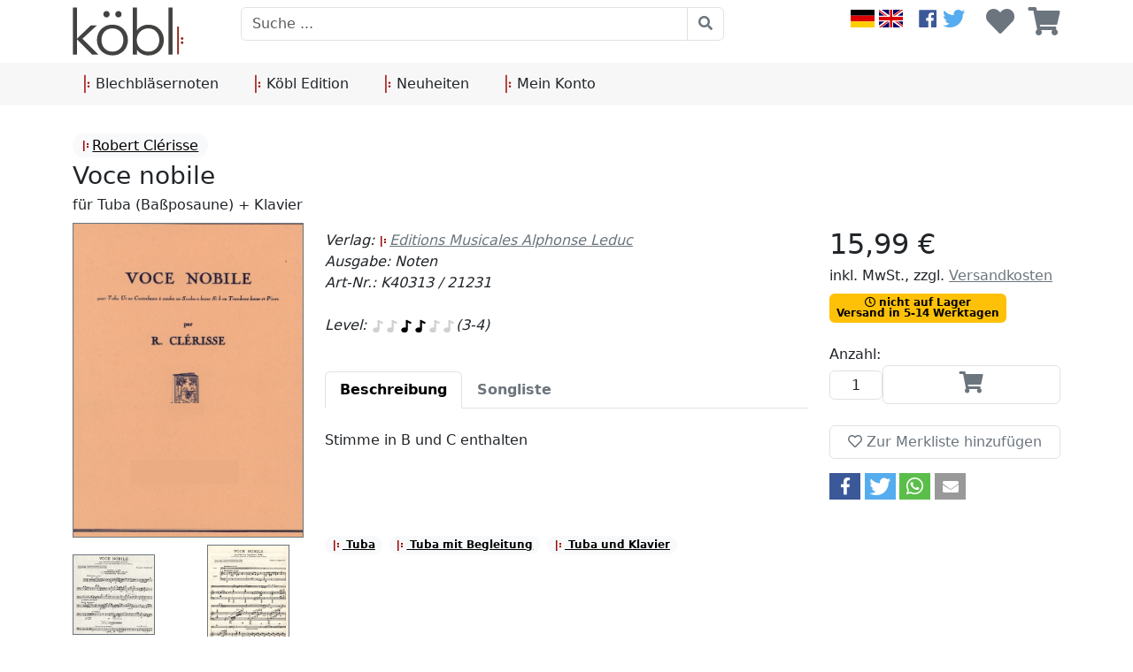

--- FILE ---
content_type: text/html; charset=ISO-8859-1
request_url: https://koebl.de/de/clerisse-robert-voce-nobile_k40313/
body_size: 7826
content:
<!DOCTYPE html>
<html lang="de">
    <head>
        <title>Clérisse, Robert - Voce nobile für Tuba (Baßposaune) + Klavier | Blechbläsersortiment Köbl</title><meta property="og:title" content="Voce nobile für Tuba (Baßposaune) + Klavier" ><meta property="og:type" content="product" ><meta property="og:url" content="https://www.koebl.de/de/clerisse-robert-voce-nobile_k40313/" ><link rel="canonical" href="https://www.koebl.de/de/clerisse-robert-voce-nobile_k40313/" /><meta property="og:description" content="Stimme in B und C enthalten" ><meta property="product:price.amount" content="15.99"><meta property="product:price.currency" content="EUR"><meta property="og:image" content="https://koebl.de/images/BUSSBILD/_000533496.jpg" ><meta property="og:site_name" content="Blechbläsersortiment Köbl" >
    <meta http-equiv="content-type" content="text/html; charset=ISO-8859-1">    
    <meta name="robots" content="INDEX,FOLLOW" >
    <meta name="viewport" content="width=device-width, initial-scale=1, maximum-scale=2, user-scalable=yes">

    <link rel="icon" href="/images/favicon.ico" type="image/x-icon" >
    <link rel="shortcut icon" href="/images/favicon.ico" type="image/x-icon" >
            <script type="application/ld+json">
            {
            "@context": "https://schema.org/",
            "@type": "Product",
            "name": "Voce nobile für Tuba (Baßposaune) + Klavier",
                        "description": "Stimme in B und C enthalten",
                                "image": ["https://koebl.de/images/BUSSBILD/_000533496.jpg"],
                
            "offers": {
            "@type": "Offer",
            "price": 15.99,
            "priceCurrency": "EUR",
            "availability" : "BackOrder"
            }

            }
        </script>
                <!-- Icons --> 
        <link rel="icon" href="/images/favicon.ico" type="image/x-icon" />
        <link rel="shortcut icon" href="/images/favicon.ico" type="image/x-icon" />
        <!-- CSS -->
        <link rel="stylesheet" href="/custom/bootstrap/css/bootstrap.min.css"  />
        <link rel="stylesheet" href="/custom/fontawesome/css/all.css" />        
        <link rel="stylesheet" href="/custom/toastr/build/toastr.css"/>
        <link rel="stylesheet" href="/custom/lightbox/css/lightbox.min.css" />
        <link rel="stylesheet" href="/custom/slick/slick.css">
        <link rel="stylesheet" href="/custom/slick/slick-theme.css">
        <link rel="stylesheet" href="/scripts/shariff/shariff.complete.css" >
        <link rel="stylesheet" href="/custom/styles.css"  />
        <!-- JS -->

        <script src="/custom/jquery/jquery-3.6.0.min.js" ></script> 
        <script src="/custom/jquery/jquery-migrate-3.4.0.min.js" ></script> 

        <script>
            $(function () {
                if ($('#socialshareprivacy').length > 0) {
                    $('#socialshareprivacy').socialSharePrivacy({
                        services: {
                            facebook: {
                                dummy_img: '/images/socialshareprivacy/dummy_facebook.png',
                                action: 'like'
                            },
                            twitter: {
                                dummy_img: '/images/socialshareprivacy/dummy_twitter.png',
                                referrer_track: '/from/twitter'
                            }
                        },
                        cookie_domain: 'koebl.de',
                        css_path: '/scripts/sharriff/shariff.complete.css'
                    });
                }
            });
        </script>
    </head>
    <body>
        <div class="overlay">   
            <div class="wrap">

            </div>
            <div class="cart">

            </div>
        </div>
        <div class="d-flex flex-column">
            <header class="p-0">
                <div class="container">
                    <div class="row">
                        <a href="/index.php" class="col-4 col-lg-2 mw-100 pt-2 order-0"><img class="header-logo" src="/images/logo_koebl_de.svg"></a>
                        <div class="col-12 col-md-12 col-lg-6 pt-2 order-5 order-lg-2">
                            <div class="d-flex flex-column h-100">

                                <div >
                                    <form class="m-0" action="/index.php?action=search" method="post"> 
                                        <div class="input-group">
                                            <!--<button class="btn btn-secondary dropdown-toggle" id="searchBarDBButton" type="button" data-bs-toggle="dropdown" aria-expanded="false">Alle Bereiche</button>
                                            <ul class="dropdown-menu">
                                                <li><a class="dropdown-item" onclick="changeSearchCatalog('', 'Alle Bereiche')">Alle Bereiche</a></li>
                                                <li><hr class="dropdown-divider"></li>
                                                <li><a class="dropdown-item" onclick="changeSearchCatalog('noten', 'Komponisten')">Komponist</a></li>
                                                <li><a class="dropdown-item" onclick="changeSearchCatalog('noten', 'Mitwirkung')">Mitwirkung</a></li>
                                                <li><a class="dropdown-item" onclick="changeSearchCatalog('wuk', 'Verlag')">Verlag</a></li>                                                                                                
                                            </ul>-->
                                            <input class="form-control align-self-end" type="text" id="headerSearchBar" name="Versender" placeholder="Suche ...">   
                                            <input type="hidden" id="searchBarDB" name="db" value="">   
                                            <button class="btn btn-outline-secondary" type="submit"><i class="fas fa-search"></i></button>
                                        </div>
                                    </form>                                    
                                </div>
                            </div>

                        </div>
                        <div class="col-8 col-lg-4 pt-2 order-2 order-lg-5">
                                                        <div class="d-flex h-100 flex-column">
                                <div class="d-flex justify-content-end head-icon-bar">
                                    <div class="me-2 me-sm-3">
                                        <a href="/?change_language="><img src="/images/german.svg"></a>
                                        <a href="/?change_language=English"><img src="/images/english.svg"></a>
                                    </div>
                                    <div class="me-2 me-sm-4">
                                        <a href="http://www.facebook.com/koeblnoten" target="blank_"><img src="/images/facebook.svg"></a>
                                        <a href="http://www.twitter.com/Koeblnoten" target="blank_"><img src="/images/twitter.svg"></a>
                                    </div>
                                    <div class="d-flex">
                                        <div class="flex-fill text-center align-self-end me-2 me-sm-3">                                
                                            <a href="/index.php?action=showwishlist" class="no-underline headerlink">
                                                <i class="fas fa-heart fa-2x "></i>                                                
                                            </a>
                                        </div>
                                        <div class="flex-fill text-center align-self-end position-relative">
                                            <a href="/index.php?action=shopping_cart" class="no-underline headerlink">
                                                <div class="position-absolute w-100">
                                                    <span class="badge badge-pill badge-danger d-none " ><span id="cartCount">0</span>
                                                </div>


                                                <i class="fas fa-shopping-cart fa-2x "></i>                                                
                                            </a>
                                        </div>
                                    </div>
                                </div>
                            </div>                            
                        </div>
                    </div>
                </div>

            </header>

            <nav class="navbar navbar-expand-lg  p-0 mt-2  header-color-dark ">
                <div class="container">
                    
    <button class="navbar-toggler" type="button" data-bs-toggle="collapse" data-bs-target="#headernavbar" aria-controls="headernavbar" aria-expanded="false" aria-label="Toggle navigation">
        <i class="fas fa-bars"></i>
    </button>
    <div class="collapse navbar-collapse" id="headernavbar">
        <ul class="navbar-nav flex-fill  d-flex align-items-center">    
                            <li class="nav-item p-1 me-3">
                    <a class="nav-link dropdown-toggle" href="#" role="button" data-bs-toggle="dropdown" aria-expanded="false">
                        <img src="/images/music-repeat.svg"> Blechbläsernoten                    </a>
                    <ul class="dropdown-menu w-100">
                        <div class="container justify-content-lg-between d-flex flex-lg-row flex-column align-items-stretch navNotenDropdown">
                                                            <div class="" >
                                                                            <span class="h3"><span class="navNotenHeader">Horn.</span> Noten</span>
                                        <ul class="list-group list-group-flush" >

                                                                                            <li class="list-group-item">
                                                    <a href="/?action=search&manual_search_string=KN=02.01*">Horn</a>
                                                </li>
                                                                                                <li class="list-group-item">
                                                    <a href="/?action=search&manual_search_string=KN=02.03*">Alphorn</a>
                                                </li>
                                                                                                <li class="list-group-item">
                                                    <a href="/?action=search&manual_search_string=KN=02.02*">Jagdhorn</a>
                                                </li>
                                                
                                        </ul>
                                                                        </div>
                                                                <div class="" >
                                                                            <span class="h3"><span class="navNotenHeader">Trompete.</span> Noten</span>
                                        <ul class="list-group list-group-flush" >

                                                                                            <li class="list-group-item">
                                                    <a href="/?action=search&manual_search_string=KN=01*">Trompete</a>
                                                </li>
                                                                                                <li class="list-group-item">
                                                    <a href="/?action=search&manual_search_string=KN=14*">Picolotrompete</a>
                                                </li>
                                                                                                <li class="list-group-item">
                                                    <a href="/?action=search&manual_search_string=KN=15*">Flügelhorn</a>
                                                </li>
                                                                                                <li class="list-group-item">
                                                    <a href="/?action=search&manual_search_string=KN=16*">Kornett</a>
                                                </li>
                                                                                                <li class="list-group-item">
                                                    <a href="/?action=search&manual_search_string=KN=17*">Basstrompete</a>
                                                </li>
                                                
                                        </ul>
                                                                        </div>
                                                                <div class="" >
                                                                            <span class="h3"><span class="navNotenHeader">Posaune.</span> Noten</span>
                                        <ul class="list-group list-group-flush" >

                                                                                            <li class="list-group-item">
                                                    <a href="/?action=search&manual_search_string=KN=03.01*">Posaune</a>
                                                </li>
                                                                                                <li class="list-group-item">
                                                    <a href="/?action=search&manual_search_string=KN=03.04*">Bassposaune</a>
                                                </li>
                                                                                                <li class="list-group-item">
                                                    <a href="/?action=search&manual_search_string=KN=03.02*">Bariton in C</a>
                                                </li>
                                                                                                <li class="list-group-item">
                                                    <a href="/?action=search&manual_search_string=KN=03.03*">Bariton in B</a>
                                                </li>
                                                
                                        </ul>
                                                                        </div>
                                                                <div class="" >
                                                                            <span class="h3"><span class="navNotenHeader">Tuba.</span> Noten</span>
                                        <ul class="list-group list-group-flush"  style="padding-bottom: 1rem;">

                                                                                            <li class="list-group-item">
                                                    <a href="/?action=search&manual_search_string=KN=04*">Tuba</a>
                                                </li>
                                                
                                        </ul>
                                        											<span class="h3"><span class="navNotenHeader">Bücher </span> </span>
											<ul class="list-group list-group-flush">

																									<li class="list-group-item">
														<a href="/?action=search&manual_search_string=KN=07*">Bücher</a>
													</li>
													
											</ul>
											                                </div>
                                                                <div class="" >
                                                                            <span class="h3"><span class="navNotenHeader">Ensemble.</span> Noten</span>
                                        <ul class="list-group list-group-flush" >

                                                                                            <li class="list-group-item">
                                                    <a href="/?action=search&manual_search_string=KN=05*">Blechbläserensemble</a>
                                                </li>
                                                                                                <li class="list-group-item">
                                                    <a href="/?action=search&manual_search_string=KN=10*">Flexible Ensemble</a>
                                                </li>
                                                
                                        </ul>
                                                                        </div>
                                                        </div>
                    </ul>
                </li>
                                <li class="nav-item p-1 me-3">
                    <a class="nav-link dropdown-toggle" href="#" role="button" data-bs-toggle="dropdown" aria-expanded="false">
                        <img src="/images/music-repeat.svg"> Köbl Edition                    </a>
                    <ul class="dropdown-menu w-100">
                        <div class="container justify-content-lg-between d-flex flex-lg-row flex-column align-items-stretch navNotenDropdown">
                                                            <div class="" style="border: none">
                                                                            <img class="w-100" src="/images/logo_koebl_edition.svg" style="height: 37px;">
                                        <ul class="list-group list-group-flush">

                                                                                            <li class="list-group-item">
                                                    <a href="/de/ueber-uns">Über uns</a>
                                                </li>
                                                                                                <li class="list-group-item">
                                                    <a href="#">Philosophie</a>
                                                </li>
                                                                                                <li class="list-group-item">
                                                    <a href="/?action=search&manual_search_string=AW=AW5 NV=37621">Neuheiten</a>
                                                </li>
                                                                                                <li class="list-group-item">
                                                    <a href="/?section=unsere_komponisten">Komponisten</a>
                                                </li>
                                                
                                        </ul>
                                                                        </div>
                                                                <div class="" >
                                                                            <span class="h3"><span class="navNotenHeader">Blechbläser.</span> Noten</span>
                                        <ul class="list-group list-group-flush" >

                                                                                            <li class="list-group-item">
                                                    <a href="/?action=search&manual_search_string=KN=01* NV=37621">Trompete</a>
                                                </li>
                                                                                                <li class="list-group-item">
                                                    <a href="/?action=search&manual_search_string=KN=04* NV=37621">Tuba</a>
                                                </li>
                                                                                                <li class="list-group-item">
                                                    <a href="/?action=search&manual_search_string=KN=02.01* NV=37621">Horn</a>
                                                </li>
                                                                                                <li class="list-group-item">
                                                    <a href="/?action=search&manual_search_string=KN=03.01* NV=37621">Posaume</a>
                                                </li>
                                                
                                        </ul>
                                                                        </div>
                                                                <div class="" >
                                                                            <span class="h3"><span class="navNotenHeader">Holzbläser.</span> Noten</span>
                                        <ul class="list-group list-group-flush" >

                                                                                            <li class="list-group-item">
                                                    <a href="/?action=search&manual_search_string=KN=08.01* NV=37621">Flöte</a>
                                                </li>
                                                                                                <li class="list-group-item">
                                                    <a href="/?action=search&manual_search_string=KN=08.02* NV=37621">Saxophon</a>
                                                </li>
                                                                                                <li class="list-group-item">
                                                    <a href="/?action=search&manual_search_string=KN=08.03* NV=37621">Klarinette</a>
                                                </li>
                                                                                                <li class="list-group-item">
                                                    <a href="/?action=search&manual_search_string=KN=08.04* NV=37621">Oboe</a>
                                                </li>
                                                                                                <li class="list-group-item">
                                                    <a href="/?action=search&manual_search_string=KN=08.05* NV=37621">Fagott</a>
                                                </li>
                                                
                                        </ul>
                                                                        </div>
                                                                <div class="" >
                                                                            <span class="h3"><span class="navNotenHeader">Streicher.</span> Noten</span>
                                        <ul class="list-group list-group-flush" >

                                                                                            <li class="list-group-item">
                                                    <a href="/?action=search&manual_search_string=KN=11.01* NV=37621">Violine</a>
                                                </li>
                                                                                                <li class="list-group-item">
                                                    <a href="/?action=search&manual_search_string=KN=11.02* NV=37621">Viola</a>
                                                </li>
                                                                                                <li class="list-group-item">
                                                    <a href="/?action=search&manual_search_string=KN=11.03* NV=37621">Violoncello</a>
                                                </li>
                                                                                                <li class="list-group-item">
                                                    <a href="/?action=search&manual_search_string=KN=11.04* NV=37621">Kontrabass</a>
                                                </li>
                                                
                                        </ul>
                                                                        </div>
                                                        </div>
                    </ul>
                </li>
                            
            <li class="nav-item p-1 me-3">
                <a class="nav-link dropdown-toggle" href="/?action=search&manual_search_string=AW=AW5" role="button">
                    <img src="/images/music-repeat.svg"> Neuheiten                </a>
            </li>
            <li class="nav-item p-1">
                <a class="nav-link dropdown-toggle" href="/index.php?action=register" role="button" >
                    <img src="/images/music-repeat.svg">  Mein Konto                </a>
            </li>
        </ul>
    </div>
    <!--<li class="nav-item p-1 me-3">
        <a class="nav-link dropdown-toggle" href="#" role="button" data-bs-toggle="dropdown" aria-expanded="false">
            <img src="/images/music-repeat.svg"> Blechbläsernoten
        </a>
        <ul class="dropdown-menu w-100">
            <div class="container justify-content-lg-between d-flex flex-lg-row flex-column align-items-stretch navNotenDropdown">
                <div class="ps-1">
                    <span class="h3"><span class="navNotenHeader">Horn.</span> Noten</span>
                    <ul class="list-group list-group-flush">
                        <li class="list-group-item">
                            <a href="/?action=search&manual_search_string=KN=02.01*">Horn</a>
                        </li>
                        <li class="list-group-item">
                            <a href="/?action=search&manual_search_string=KN=02.03*">Alphorn</a>
                        </li>
                        <li class="list-group-item">
                            <a href="/?action=search&manual_search_string=KN=02.02*">Jagdhorn</a>
                        </li>
                        <li class="list-group-item">
                            Bücher
                        </li>
                    </ul>
                </div>
                <div class="ps-1">
                    <span class="h3"><span class="navNotenHeader">Trompete.</span> Noten</span>
                    <ul class="list-group list-group-flush">
                        <li class="list-group-item">
                            <a href="/?action=search&manual_search_string=KN=01*">Trompete</a>
                        </li>
                        <li class="list-group-item">
                            <a href="/?action=search&manual_search_string=KN=14*">Picolotrompete</a>
                        </li>
                        <li class="list-group-item">
                            <a href="/?action=search&manual_search_string=KN=15*">Flügelhorn</a>
                        </li>
                        <li class="list-group-item">
                            <a href="/?action=search&manual_search_string=KN=16*">Kornett</a>
                        </li>
                        <li class="list-group-item">
                            <a href="/?action=search&manual_search_string=KN=17*">Basstrompete</a>
                        </li>
                        <li class="list-group-item">
                            Bücher
                        </li>
                    </ul>
                </div>
                <div class="ps-1">
                    <span class="h3"><span class="navNotenHeader">Posaune.</span> Noten</span>
                    <ul class="list-group list-group-flush">
                        <li class="list-group-item">
                            <a href="/?action=search&manual_search_string=KN=03.01*">Posaune</a>
                        </li >
                        <li class="list-group-item">
                            <a href="/?action=search&manual_search_string=KN=03.04*">Bassposaune</a>
                        </li>
                        <li class="list-group-item">
                            <a href="/?action=search&manual_search_string=KN=03.02*">Bariton in C</a>
                        </li>
                        <li class="list-group-item">
                            <a href="/?action=search&manual_search_string=KN=03.03*">Tenorhorn in B</a>
                        </li>                                                
                        <li class="list-group-item">
                            Bücher
                        </li>
                    </ul>
                </div>
                <div class="ps-1">
                    <span class="h3"><span class="navNotenHeader">Tuba.</span> Noten</span>
                    <ul class="list-group list-group-flush">
                        <li class="list-group-item">
                            <a href="/?action=search&manual_search_string=KN=04*">Tuba</a>
                        </li>
                        <li class="list-group-item">
                            Bücher
                        </li>                                                
                    </ul>
                </div>
                <div class="ps-1">
                    <span class="h3"><span class="navNotenHeader">Ensemble.</span> Noten</span>
                    <ul class="list-group list-group-flush">
                        <li class="list-group-item">
                            <a href="/?action=search&manual_search_string=KN=05*"> Blechbläserensemble</a>
                        </li>
                        <li class="list-group-item">
                            <a href="/?action=search&manual_search_string=KN=10*">Flexible Ensemble</a>
                        </li>                                                
                        <li class="list-group-item">
                            Bücher
                        </li>
                    </ul>
                </div>
            </div>
        </ul>

    </li>   
    <li class="nav-item p-1 me-3">
        <a class="nav-link dropdown-toggle" href="#" role="button" data-bs-toggle="dropdown" aria-expanded="false">
            <img src="/images/music-repeat.svg"> Köbl Edition
        </a>
        <ul class="dropdown-menu w-100">
            <div class="container justify-content-lg-between d-flex flex-lg-row flex-column align-items-stretch navNotenDropdown">
                <div class="" style="border: none">
                    <img class="w-100" src="/images/logo_koebl_edition.svg" style="height: 37px;">
                    <ul class="list-group list-group-flush">
                        <li class="list-group-item">
                            Über uns
                        </li>
                        <li class="list-group-item">
                            Philosophie
                        </li>
                        <li class="list-group-item">
                            Geschichte
                        </li>
                        <li class="list-group-item">
                            Künstler
                        </li>


                </div>
                <div class="ps-1">
                    <span class="h3"><span class="navNotenHeader">Blechbläser.</span> Noten</span>
                    <ul class="list-group list-group-flush">
                        <li class="list-group-item">
                            <a href="/?action=search&manual_search_string=KN=01* NV=37621">Trompete</a>
                        </li>
                        <li class="list-group-item">
                            <a href="/?action=search&manual_search_string=KN=04* NV=37621">Tuba</a>
                        </li>
                        <li class="list-group-item">
                            <a href="/?action=search&manual_search_string=KN=02.01* NV=37621">Horn</a>
                        </li>
                        <li class="list-group-item">
                            <a href="/?action=search&manual_search_string=KN=03.01* NV=37621">Posaune</a>                                                    
                        </li>                                                
                    </ul>
                </div>
                <div class="ps-1">
                    <span class="h3"><span class="navNotenHeader">Holzbläser.</span> Noten</span>
                    <ul class="list-group list-group-flush">
                        <li class="list-group-item">
                            <a href="/?action=search&manual_search_string=KN=08.01* NV=37621">Fl&ouml;te</a>
                        </li>
                        <li class="list-group-item">
                            <a href="/?action=search&manual_search_string=KN=08.02* NV=37621">Saxophon</a>                                                    
                        </li>
                        <li class="list-group-item">
                            <a href="/?action=search&manual_search_string=KN=08.03* NV=37621">Klarinette</a>
                        </li>
                        <li class="list-group-item">
                            <a href="/?action=search&manual_search_string=KN=08.04* NV=37621">Oboe</a>
                        </li>
                        <li class="list-group-item">
                            <a href="/?action=search&manual_search_string=KN=08.05* NV=37621">Fagott</a>
                        </li>

                    </ul>
                </div>
                <div class="ps-1">
                    <span class="h3"><span class="navNotenHeader">Streicher.</span> Noten</span>
                    <ul class="list-group list-group-flush">
                        <li class="list-group-item">
                            <a href="/?action=search&manual_search_string=KN=11.01*">Violine</a>
                        </li>
                        <li class="list-group-item">
                            <a href="/?action=search&manual_search_string=KN=11.02*">Viola</a>
                        </li>
                        <li class="list-group-item">
                            <a href="/?action=search&manual_search_string=KN=11.03*">Violoncello</a>
                        </li>
                        <li class="list-group-item">
                            <a href="/?action=search&manual_search_string=KN=11.04*">Kontrabass</a>
                        </li>

                    </ul>
                </div>

            </div>
        </ul>

    </li>  
    <li class="nav-item p-1 me-3">
        <a class="nav-link dropdown-toggle" href="#" role="button" data-bs-toggle="dropdown" aria-expanded="false">
            <img src="/images/music-repeat.svg"> Service
        </a>
    </li>
    <li class="nav-item p-1 me-3">
        <a class="nav-link dropdown-toggle" href="#" role="button" data-bs-toggle="dropdown" aria-expanded="false">
            <img src="/images/music-repeat.svg"> Neues
        </a>
    </li>
    <li class="nav-item p-1">
        <a class="nav-link dropdown-toggle" href="index.php?action=register" role="button" >
            <img src="/images/music-repeat.svg"> Mein Konto
        </a>
    </li>


    </ul>                    
    </div>-->

                    </div>
            </nav>
            <div class="w-100 custom-border-bottom ">

            </div>
            <div class="container p-0 pt-4">
                <div class="row ms-0 me-0"><div class="col-12 detailHeader pb-2"><span><span class="badge mitwirkung rounded-pill text-bg-light detailCategory me-3 mt-2"><a href="/?section=mitwirkende&mw=007260"><img src="/images/repeat-music.png" />Robert Clérisse</a></span></span><br><span class="fs-3">Voce nobile</span><br><span class="">für Tuba (Baßposaune) + Klavier</span></div><div class="col-12 col-md-3 detailImage"><div class="row"><div class="col-6 col-md-12 detailImg "><a href="/images/BuSSBild/_000533496.jpg"  data-lightbox="articleLightbox"><img class="mw-100" src="/images/BuSSBild/_000533496.jpg"></a></div><div class="detailImageGalery align-items-center col-6 col-md-12  d-flex flex-wrap justify-content-between"><div class="col-6 col-md-5 detailImg mt-2 "><a href="/images/BuSSBild/_000533496-001.jpg" data-lightbox="articleLightbox"><img class="w-100" src="/images/BuSSBild/thumbnail/_000533496-001.jpg" ></a></div><div class="col-6 col-md-5 detailImg mt-2 "><a href="/images/BuSSBild/_000533496-002.jpg" data-lightbox="articleLightbox"><img class="w-100" src="/images/BuSSBild/thumbnail/_000533496-002.jpg" ></a></div></div></div></div><div class="col-12 col-md-6 detailContent col order-md-1 order-3 pt-3 pt-md-2"><div class="d-flex flex-column"><span class="fst-italic">Verlag: <a href="/?action=search&manual_search_string=NV=05294"><img src="/images/repeat-music.png" />Editions Musicales Alphonse Leduc</a></span><span class="fst-italic">Ausgabe: Noten</span><span class="fst-italic">Art-Nr.: K40313 / 21231</span><span>&nbsp;</span><span class="fst-italic">Level: <img src="/images/icon_difficulty.svg" style="width:16px;filter: invert(87%) sepia(0%) saturate(1482%) hue-rotate(316deg) brightness(100%) contrast(85%); "><img src="/images/icon_difficulty.svg" style="width:16px;filter: invert(87%) sepia(0%) saturate(1482%) hue-rotate(316deg) brightness(100%) contrast(85%); "><img src="/images/icon_difficulty.svg" style="width:16px"><img src="/images/icon_difficulty.svg" style="width:16px"><img src="/images/icon_difficulty.svg" style="width:16px;filter: invert(87%) sepia(0%) saturate(1482%) hue-rotate(316deg) brightness(100%) contrast(85%); "><img src="/images/icon_difficulty.svg" style="width:16px;filter: invert(87%) sepia(0%) saturate(1482%) hue-rotate(316deg) brightness(100%) contrast(85%); ">(3-4)</span><span>&nbsp;</span><ul class="nav nav-tabs pt-3" id="myTab" role="tablist">
  <li class="nav-item" role="presentation">
    <button class="nav-link active" id="home-tab" data-bs-toggle="tab" data-bs-target="#home-tab-pane" type="button" role="tab" aria-controls="home-tab-pane" aria-selected="true"><span class="fw-semibold">Beschreibung</span></button>
  </li>
  <li class="nav-item" role="presentation">
    <button class="nav-link" id="profile-tab" data-bs-toggle="tab" data-bs-target="#profile-tab-pane" type="button" role="tab" aria-controls="profile-tab-pane" aria-selected="false"><span class="fw-semibold">Songliste</span></button>
  </li>
  
</ul>
<div class="tab-content" id="myTabContent">
  <div class="tab-pane fade show active" id="home-tab-pane" role="tabpanel" aria-labelledby="home-tab" tabindex="0"><p><BR /> Stimme in B und C enthalten <BR /><BR /><BR /></p></div>
  <div class="tab-pane fade" id="profile-tab-pane" role="tabpanel" aria-labelledby="profile-tab" tabindex="0"></div>  
</div>
<div class="d-flex flex-wrap pt-4"><span class="badge rounded-pill text-bg-light detailCategory me-2 mt-2"><a href="/?action=search&manual_search_string=KN=04*"><img src="/images/repeat-music.png" /> Tuba</a></span><span class="badge rounded-pill text-bg-light detailCategory me-2 mt-2"><a href="/?action=search&manual_search_string=KN=04.03*"><img src="/images/repeat-music.png" /> Tuba mit Begleitung</a></span><span class="badge rounded-pill text-bg-light detailCategory me-2 mt-2"><a href="/?action=search&manual_search_string=KN=04.03.01*"><img src="/images/repeat-music.png" /> Tuba und Klavier</a></span></div></div></div><div class="col-12 col-md-3 order-1 order-md-2"><div class="detailPrice"><div><span class="fs-2"> 15,99 &euro;</span><br><span>inkl.   MwSt., zzgl. <a href="/index.php?section=versandkosten">Versandkosten</a></span></div></div><div class="pt-2"><div class="row"><div class="col-xs-12"><span class="badge text-bg-warning"><span class="far fa-clock"></span> nicht auf Lager <br>Versand in 5-14 Werktagen</span></div></div></div><div class="detailCart pt-4 "><span>Anzahl:</span><div class="d-flex align-items-center pb-4 detailCartAmount flex-row flex-md-column flex-xl-row"><form id="cartForm__000533496" action="index.php?action=addtocart" method="post" class="m-0"  onsubmit="event.preventDefault();addToCart('cartForm__000533496', 1) "><input name="cart_id" value="*000533496" type="hidden" ><div class="detailCartAmountDiv"> <input name="cart_menge" type="number" class="form-control w-100 h-100" value="1" id="cart_menge_*000533496"> </div></form><button type="button" class="btn btn-outline-secondary w-100 pb-2" onclick="addToCart('cartForm__000533496', 1)"><i style="font-size: 1.5rem" class="fas fa-shopping-cart fa-2x"></i> </button></div><div class="d-flex flex-column flex-lg-row"><button type="button" class="btn btn-outline-secondary w-100" onclick="addToWishlist('wishlistForm__000533496')"><i id="wishListButtonIcon_000533496" class="far fa-heart"></i> <span id="wishListButtonText*000533496">Zur Merkliste hinzufügen</span></button></div><form action="index.php?action=register&amp;do=showWishlist&amp;action2=addtowishlist" method="post" name="to_wishlist_form" id="wishlistForm__000533496"><input name="cart_id" value="*000533496" type="hidden" ></form></div><div data-backend-url="/scripts/shariff/"  data-mail-url="mailto:" class="shariff" data-services="[&quot;facebook&quot;,&quot;twitter&quot;,&quot;whatsapp&quot;,&quot;mail&quot;]" data-button-style="icon">Share-Buttons</div></div></div>            </div>
            <div class="w-100 pt-4 pb-2  custom-border-bottom " style="margin-top:auto; ">

            </div>
            <div class="footer-color-dark">
                <div class="container">
                    <div class="d-flex justify-content-between">     
							<style>
        #toTopBtn {
            display: none;
            position: fixed;
            bottom: 25px;
            right: 30px;
            z-index: 99;
            font-size: 18px;
            border: none;
            outline: none;
            background-color: #990000;
            color: white;
            cursor: pointer;
            padding: 15px;
            border-radius: 4px;
        }
    </style>
    <button onclick="topFunction()" id="toTopBtn" title="Go to top"><i class="fas fa-arrow-up"></i></button>
    <script>
    // Get the button
        let mybutton = document.getElementById("toTopBtn");

    // When the user scrolls down 20px from the top of the document, show the button
        window.onscroll = function () {
            scrollFunction()
        };

        function scrollFunction() {
            if (document.body.scrollTop > 50 || document.documentElement.scrollTop > 50) {
                mybutton.style.display = "block";
            } else {
                mybutton.style.display = "none";
            }
        }

    // When the user clicks on the button, scroll to the top of the document
        function topFunction() {
            document.body.scrollTop = 0;
            document.documentElement.scrollTop = 0;
        }
    </script>
	<a href="/index.php?section=kontakt">Kontakt</a>                           
	<a href="/index.php?section=agb">AGB</a>
	<a href="/index.php?section=datenschutz">Datenschutzerkl&auml;rung</a>
	<a href="/index.php?section=impressum">Impressum</a>
											
                        
                    </div>
                </div>
            </div>
            <div class="w-100 pt-2 footer-color-dark">

            </div>
        </div>


        <!-- JS -->
        <!-- JQuery - 3.5.1 -->
        
        <script src="/custom/bootstrap/js/bootstrap.bundle.min.js"></script> 
        <script src="/custom/toastr/build/toastr.min.js"></script>        
        <script src="/custom/lightbox/js/lightbox.min.js"></script>
        
        <script>
                                                    function change_count(cnt) {
                                                        document.getElementById('articlePerPage').value = cnt;
                                                        //document.suchboxtop.submit();
                                                        window.location = 'index.php?action=showresult&page=1&db=&search=&titelzahl_pro_seite=' + cnt;
                                                    }

                                                    function switchUI(grid) {
                                                        $("div[id^='result_article_']").each(function () {
                                                            $(this).removeClass();
                                                            var img = $(this).children('.resultItemImg');
                                                            img.removeClass();
                                                            var content = $(this).children('.resultItemContent');
                                                            content.removeClass();
                                                            var priceBox = $(this).children('.resultItemContentPrice');
                                                            priceBox.removeClass();
                                                            var resultSubTitle = content.children('.resultSubTitle');
                                                            var resultAutor = content.children('.resultAutor');
                                                            if (grid) {
                                                                $(this).addClass('col-12 col-sm-6 col-md-4 col-lg-4 col-xl-3 d-flex flex-column text-center pt-2 pb-2 resultItem gridView');
                                                                img.addClass('col-12 resultItemImg resultImgGrid d-flex align-items-center');
                                                                content.addClass('col-12 resultItemContent');
                                                                priceBox.addClass('d-flex justify-content-center align-items-center h-100 resultItemContentPrice resultItemBorderBottom');
                                                                priceBox.children('.resultItemPriceDiv').removeClass('m-2 text-end');
                                                                priceBox.children('.resultItemContentPriceAmount').addClass('d-none');
                                                                priceBox.children('.resultItemContentPriceCart').addClass('d-none');
                                                                priceBox.children('.resultItemPriceDiv').children('.additionalInfo').addClass('d-none');
                                                                content.children('.additionalInfo').addClass('d-none');
                                                                $(".resultGridViewText").addClass('resultGridTextSize');
                                                            } else {
                                                                $(this).addClass('row pb-2 pt-2 ps-0 pe-0 w-100 m-0 resultItem resultItemBorderBottom');
                                                                img.addClass(' col-3 col-lg-3 resultItemImg d-flex align-items-center');
                                                                content.addClass('col-9 col-md-6 col-lg-6 col-xl-7  pe-0 resultItemContent ');
                                                                priceBox.addClass('d-flex justify-content-between justify-content-lg-end flex-row flex-md-column align-items-center p-0 resultItemContentPrice col-md-3 col-lg-3 col-xl-2');
                                                                priceBox.children('.resultItemPriceDiv').addClass('m-2 text-end');
                                                                priceBox.children('.resultItemContentPriceAmount').removeClass('d-none');
                                                                priceBox.children('.resultItemContentPriceCart').removeClass('d-none');
                                                                content.children('.additionalInfo').removeClass('d-none');
                                                                priceBox.children('.resultItemPriceDiv').children('.additionalInfo').removeClass('d-none');
                                                                $(".resultGridViewText").removeClass('resultGridTextSize');
                                                            }

                                                        });
                                                    }

                                                    function addToCart(formName) {
                                                        var form = $('#' + formName);
                                                        var data = new FormData(form[0]);
                                                        //console.log(data);
                                                        $.ajax({
                                                            type: "POST",
                                                            url: '../../func/ajax_calls.php?action=addToCart',
                                                            data: data,
                                                            contentType: false,
                                                            processData: false,
                                                            enctype: "multipart/form-data",
                                                            success: function (data) {
                                                                var res = JSON.parse(data);
                                                                //disableAllAlarms();
                                                                if (!res.error || res.error == '') {

                                                                    if (res.cartBody && res.cartBody != '') {
                                                                        $('.cart').html(res.cartBody);
                                                                        $('.overlay').addClass('show');
                                                                    } else {
                                                                        toastr.success(res.msg);
                                                                    }
                                                                    $('#cartCount').parent().removeClass('d-none');
                                                                    $('#cartCount').html(res.count);
                                                                    $('#cartAmount').html(res.sum);
                                                                } else {
                                                                    /*writeToAlarm('errorMsg', res.error);*/
                                                                    toastr.error(res.error);
                                                                }
                                                                //console.log(res);
                                                            },
                                                        });
                                                    }
                                                    function addToWishlist(formName) {
                                                        var form = $('#' + formName);
                                                        var data = new FormData(form[0]);
                                                        $.ajax({
                                                            type: "POST",
                                                            url: '../../func/ajax_calls.php?action=addToWishlist&removeOnExisting=1',
                                                            data: data,
                                                            contentType: false,
                                                            processData: false,
                                                            enctype: "multipart/form-data",
                                                            success: function (data) {
                                                                var res = JSON.parse(data);
                                                                //disableAllAlarms();
                                                                if (!res.error || res.error == '') {
                                                                    toastr.success(res.msg);
                                                                    if (res.wasAdded != undefined) {
                                                                        var splitted = formName.split('_');
                                                                        if (splitted.length > 1) {
                                                                            var isbn = splitted[1];
                                                                            if (splitted.length > 2) {
                                                                                isbn = '_' + splitted[2];
                                                                            }


                                                                            if (res.wasAdded == '1') {
                                                                                $('#wishListButtonIcon' + isbn).removeClass('far');
                                                                                $('#wishListButtonIcon' + isbn).addClass('fas');
                                                                                $('#wishListButtonText' + isbn).html('Von Merkliste entfernen');
                                                                            } else {
                                                                                $('#wishListButtonIcon' + isbn).removeClass('fas');
                                                                                $('#wishListButtonIcon' + isbn).addClass('far');
                                                                                $('#wishListButtonText' + isbn).html('Zur Merkliste hinzuf?gen');
                                                                            }


                                                                        }
                                                                    }
                                                                } else {
                                                                    /*writeToAlarm('errorMsg', res.error);*/
                                                                    toastr.error(res.error);
                                                                }
                                                                //console.log(res);
                                                            },
                                                        });
                                                    }

                                                    function searchForQuickorder(formName) {
                                                        var form = $('#' + formName);
                                                        var data = new FormData(form[0]);
                                                        $.ajax({
                                                            type: "POST",
                                                            url: '../../func/ajax_calls.php?action=searchQuickorder',
                                                            data: data,
                                                            contentType: false,
                                                            processData: false,
                                                            enctype: "multipart/form-data",
                                                            success: function (data) {
                                                                var res = JSON.parse(data);
                                                                //disableAllAlarms();
                                                                if (!res.error || res.error == '') {
                                                                    $('.quickorderResult').html(res.content);
                                                                } else {
                                                                    /*writeToAlarm('errorMsg', res.error);*/
                                                                    toastr.error('Fehler bei der Suche');
                                                                    $('.quickorderResult').html('');
                                                                }
                                                                //console.log(res);
                                                            },
                                                        });
                                                    }


                                                    function switchResult(grid) {
                                                        $("[id^=\"result-switch\"]").each(function () {
                                                            $(this).removeClass('result_view-selected');
                                                        });
                                                        if (grid) {
                                                            $("#result-switch-grid").addClass('result_view-selected');
                                                            sessionStorage.setItem('result_view', 'grid');
                                                            switchUI(true);
                                                        } else {
                                                            $("#result-switch-list").addClass('result_view-selected');
                                                            sessionStorage.setItem('result_view', 'list');
                                                            switchUI(false);
                                                        }
                                                    }

                                                    if (sessionStorage.getItem('result_view') == 'grid') {
                                                        switchResult(true);
                                                    } else {
                                                        switchResult(false);
                                                    }

                                                    $(".overlay > .wrap").click(function () {
                                                        $(".overlay").removeClass('show');
                                                    });
        </script>

        <script type="text/javascript">
            var flipbook = undefined;
            var flipbookElem = undefined;
            function resizeFlipbook() {

                if (window.innerWidth < 992) {
                    $(flipbook).turn('display', 'single');
                    $(flipbook).turn('size', 454, 600);
                } else if (window.innerWidth < 1200) {
                    $(flipbook).turn('display', 'double');
                    $(flipbook).turn('size', 766, 505);
                } else {
                    $(flipbook).turn('display', 'double');
                    $(flipbook).turn('size', 908, 600);
                }

            }

            if ($("#flipbook").length) {
                flipbook = $("#flipbook");
                flipbookElem = document.getElementById('flipbook');
                window.addEventListener('resize', function (e) {
                    resizeFlipbook();
                });
                $(flipbook).turn({
                    display: 'double',
                    width: 908,
                    height: 600,
                    autoCenter: false
                });
            }

            var flipbookModal = undefined;
            if (document.getElementById('flipbookModal') != undefined) {
                flipbookModal = new bootstrap.Modal(document.getElementById('flipbookModal'), {
                    keyboard: false
                });
            }
            function showFlipbookModal(pageNo) {
                if (flipbookModal != undefined) {
                    flipbookModal.show();
                    if (flipbook != undefined) {
                        resizeFlipbook();
                        $(flipbook).turn('page', pageNo);
                    }

                }
            }

            function changeSearchCatalog(fieldVal, text) {
                $('#searchBarDBButton').text(text);
                $('#searchBarDB').val(fieldVal);
            }

            function changeSearchCatalog(fieldVal, text) {
                $('#searchBarDBButton').text(text);
                $('#searchBarDB').val(fieldVal);
            }

        </script>
        <script src="/scripts/shariff/shariff.complete.js"></script>
        <script src="/custom/slick/slick.js" type="text/javascript"></script>

    </body>
    </html>


--- FILE ---
content_type: image/svg+xml
request_url: https://koebl.de/images/icon_difficulty.svg
body_size: 23
content:
<svg id="Glyph" xmlns="http://www.w3.org/2000/svg" viewBox="0 0 64 64"><title>1</title><path d="M54.4,18.18a4.399,4.399,0,0,1-5.98,2.04l-9.88-4.94V48.9C37.91263,64.337,9.76033,64.3212,9.1,48.9502c-.14206-9.476,12.68718-13.63821,20.44-10.81L29.54,8a4.53388,4.53388,0,0,1,6.51007-4.02992c.03011.01,16.371,8.20005,16.39988,8.19988A4.39843,4.39843,0,0,1,54.4,18.18Z"/></svg>

--- FILE ---
content_type: image/svg+xml
request_url: https://koebl.de/images/facebook.svg
body_size: 792
content:
<?xml version="1.0" encoding="UTF-8" standalone="no"?>
<!-- Created with Inkscape (http://www.inkscape.org/) -->

<svg
   xmlns:dc="http://purl.org/dc/elements/1.1/"
   xmlns:cc="http://creativecommons.org/ns#"
   xmlns:rdf="http://www.w3.org/1999/02/22-rdf-syntax-ns#"
   xmlns:svg="http://www.w3.org/2000/svg"
   xmlns="http://www.w3.org/2000/svg"
   xmlns:sodipodi="http://sodipodi.sourceforge.net/DTD/sodipodi-0.dtd"
   xmlns:inkscape="http://www.inkscape.org/namespaces/inkscape"
   width="11.115888mm"
   height="9.0333691mm"
   viewBox="0 0 39.387002 32.008"
   id="svg6070"
   version="1.1"
   inkscape:version="0.91 r13725"
   sodipodi:docname="facebook.svg">
  <defs
     id="defs6072" />
  <sodipodi:namedview
     id="base"
     pagecolor="#ffffff"
     bordercolor="#666666"
     borderopacity="1.0"
     inkscape:pageopacity="0.0"
     inkscape:pageshadow="2"
     inkscape:zoom="7.9195959"
     inkscape:cx="21.102309"
     inkscape:cy="-13.080635"
     inkscape:document-units="px"
     inkscape:current-layer="layer1"
     showgrid="false"
     fit-margin-top="0"
     fit-margin-left="0"
     fit-margin-right="0"
     fit-margin-bottom="0"
     inkscape:window-width="1920"
     inkscape:window-height="1131"
     inkscape:window-x="-8"
     inkscape:window-y="-8"
     inkscape:window-maximized="1" />
  <metadata
     id="metadata6075">
    <rdf:RDF>
      <cc:Work
         rdf:about="">
        <dc:format>image/svg+xml</dc:format>
        <dc:type
           rdf:resource="http://purl.org/dc/dcmitype/StillImage" />
        <dc:title></dc:title>
      </cc:Work>
    </rdf:RDF>
  </metadata>
  <g
     inkscape:label="Ebene 1"
     inkscape:groupmode="layer"
     id="layer1"
     transform="translate(-180.50855,40.525412)">
    <path
       inkscape:connector-curvature="0"
       style="fill:#3b5999"
       id="Blue_1_"
       d="m 214.31726,-40.306045 -28.475,0 c -0.976,0 -1.767,0.791 -1.767,1.767 l 0,28.476 c 0,0.9760001 0.791,1.7670001 1.767,1.7670001 l 15.331,0 0,-12.3960001 -4.172,0 0,-4.831 4.172,0 0,-3.562 c 0,-4.135 2.524,-6.386 6.213,-6.386 1.767,0 3.285,0.131 3.728,0.19 l 0,4.32 -2.558,10e-4 c -2.006,0 -2.395,0.953 -2.395,2.352 l 0,3.084 4.783,0 -0.623,4.831 -4.16,0 0,12.3960001 8.156,0 c 0.977,0 1.768,-0.791 1.768,-1.7670001 l 0,-28.475 c 0,-0.976 -0.791,-1.767 -1.768,-1.767 z" />
  </g>
</svg>
